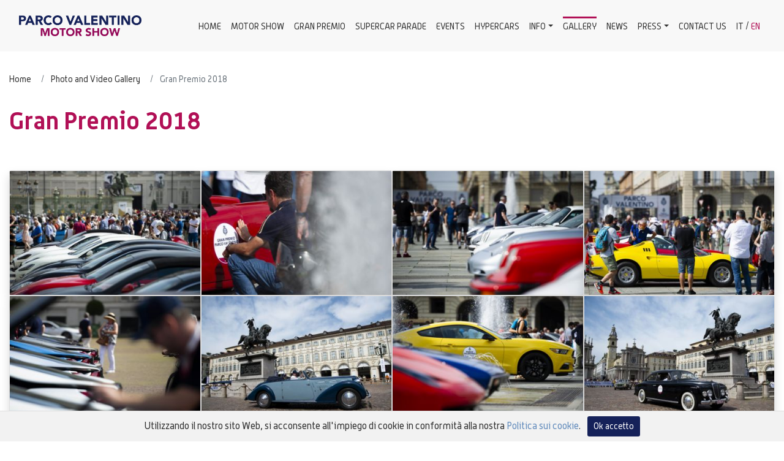

--- FILE ---
content_type: text/html; charset=UTF-8
request_url: https://www.parcovalentino.com/en/gallery-photo-video/2018/gran-premio-parco-valentino-2018
body_size: 5104
content:
<!DOCTYPE html>
<html lang="en">
<head>
<!-- Adeweb Website - We love beautiful code: www.adeweb.it -->
<meta http-equiv="Content-Type" content="text/html; charset=utf-8" >
<meta http-equiv="Content-language" content="en">
<link rel="icon" type="image/x-icon" href="https://www.parcovalentino.com/favicon.ico?time=12-06-2020">
<title>Gran Premio 2018</title>
<meta name="description" content="Gran Premio Parco Valentino">
<meta name="keywords" content="">
<meta name="viewport" content="width=device-width, initial-scale=1, shrink-to-fit=no">

<meta property="og:site_name" content="Parco Valentino - Salone Auto Torino" />
<meta property="og:title" content="Gran Premio 2018" />
<meta property="og:url" content="https://www.parcovalentino.com/en/gallery-photo-video/2018/gran-premio-parco-valentino-2018" />
<meta property="og:description" content="Gran Premio Parco Valentino">
<meta property="og:type" content="article" />
<meta property="og:locale" content="en" />


<link href="https://www.parcovalentino.com/plugins/bootstrap/css/bootstrap.min.css?time=12-06-2020" rel="stylesheet" type="text/css">
<link href="https://www.parcovalentino.com/plugins/fontawesome-free/css/all.min.css?time=12-06-2020" rel="stylesheet" type="text/css">
<!--<link rel="stylesheet" href="https://cdn.linearicons.com/free/1.0.0/icon-font.min.css">-->
<link href="https://www.parcovalentino.com/plugins/flickity/css/flickity.min.css?time=12-06-2020" rel="stylesheet" type="text/css">
<link href="https://www.parcovalentino.com/plugins/fancybox/css/jquery.fancybox.min.css?time=12-06-2020" rel="stylesheet" type="text/css">
<!--<link href="https://www.parcovalentino.com/plugins/select2/css/select2.min.css?time=12-06-2020" rel="stylesheet" type="text/css">
<link href="https://www.parcovalentino.com/plugins/select2/css/select2-bootstrap4.min.css?time=12-06-2020" rel="stylesheet" type="text/css">-->
<link href="https://www.parcovalentino.com/plugins/theme/css/stile.min.css?time=12-06-2020" rel="stylesheet" type="text/css">
<link rel="alternate" hreflang="it" href="https://www.parcovalentino.com/galleria-foto-video/2018/gran-premio-parco-valentino-2018">
<link rel="alternate" hreflang="en" href="https://www.parcovalentino.com/en/gallery-photo-video/2018/gran-premio-parco-valentino-2018">
</head>

<body class="">
<!-- Global site tag (gtag.js) - Google Analytics -->
<script async src="https://www.googletagmanager.com/gtag/js?id=UA-49481050-1"></script>
<script>
    window.dataLayer = window.dataLayer || [];
    function gtag(){dataLayer.push(arguments);}
    gtag('js', new Date());

    gtag('config', 'UA-49481050-1');
</script>

<nav id="nav" class="navbar navbar-expand-lg fixed-top">
    <div class="container">
        <a class="navbar-brand" href="https://www.parcovalentino.com/en"><img id="logo" src="https://www.parcovalentino.com/logo-2020.png?time=12-06-2020" alt="Parco Valentino - Salone Auto Torino" /></a>
        <button class="navbar-toggler" type="button" data-toggle="collapse" data-target="#nav-menu" aria-controls="nav-menu" aria-label="Toggle navigation">
            <i class="fa fa-bars"></i>
            <i class="fa fa-times d-none"></i>
        </button>
        <div class="collapse navbar-collapse" id="nav-menu">
            <ul class="navbar-nav ml-auto">
                <li class="nav-item"><a class="nav-link " href="https://www.parcovalentino.com/en">Home</a></li>
                <li class="nav-item"><a class="nav-link " href="https://www.parcovalentino.com/en/car-show-turin">Motor Show</a></li>
                <li class="nav-item"><a class="nav-link " href="https://www.parcovalentino.com/en/gran-premio-tribute">Gran Premio</a></li>
                <li class="nav-item"><a class="nav-link " href="https://www.parcovalentino.com/en/your-supercar-at-auto-show">Supercar Parade</a></li>
                <li class="nav-item"><a class="nav-link " href="https://www.parcovalentino.com/en/events ">Events</a></li>
                <li class="nav-item"><a class="nav-link " href="https://www.parcovalentino.com/en/prototypes-hypercars">Hypercars</a></li>
                <!--<li class="nav-item"><a class="nav-link " href="">Free Ticket</a></li>-->
                <li class="nav-item dropdown">
                    <a class="nav-link dropdown-toggle " href="javascript:void(0)" id="navbarDropdown" role="button" data-toggle="dropdown" aria-haspopup="true" aria-expanded="false">Info</a>
                    <div class="dropdown-menu" aria-labelledby="navbarDropdown">
                        <a class="dropdown-item " href="https://www.parcovalentino.com/en/event-info">Event info</a>
                        <a class="dropdown-item " href="https://www.parcovalentino.com/en/event-info/map">Map</a>
                        <a class="dropdown-item " href="https://www.parcovalentino.com/en/info-evento/convenzioni">The advantages of the e-ticket</a>
                        <a class="dropdown-item " href="https://www.parcovalentino.com/en/event-info/how-to-get-to">How to get to</a>
                        <a class="dropdown-item " href="https://www.parcovalentino.com/en/event-info/accomodation-in-turin">Accomodation</a>
                        <a class="dropdown-item " href="https://www.parcovalentino.com/en/event-info/parco-del-valentino-turin">Visit Turin</a>
                        <a class="dropdown-item " href="https://www.parcovalentino.com/en/partners">Partners</a>
                    </div>
                </li>
                <li class="nav-item"><a class="nav-link active" href="https://www.parcovalentino.com/en/gallery-photo-video">Gallery</a></li>
                <li class="nav-item"><a class="nav-link " href="https://www.parcovalentino.com/en/news">News</a></li>
                <li class="nav-item dropdown">
                    <a class="nav-link dropdown-toggle " href="javascript:void(0)" id="navbarDropdown" role="button" data-toggle="dropdown" aria-haspopup="true" aria-expanded="false">Press</a>
                    <div class="dropdown-menu" aria-labelledby="navbarDropdown">
                        <!--<a class="dropdown-item " href="https://www.parcovalentino.com/en/press">Informazioni</a>-->
                        <a class="dropdown-item " href="https://www.parcovalentino.com/en/press/press-review">Press Review</a>
                        <a class="dropdown-item " href="https://www.parcovalentino.com/press/accrediti-stampa">Press Accreditation</a>
                        <a class="dropdown-item " href="https://www.parcovalentino.com/en/press/press-releases">Press Releases</a>
                    </div>
                </li>
                <li class="nav-item"><a class="nav-link " href="https://www.parcovalentino.com/en/contact-us">Contact us</a></li>
                <li class="nav-item nav-item-lingua">
                    <a class="nav-link " href="https://www.parcovalentino.com/galleria-foto-video/2018/gran-premio-parco-valentino-2018">it</a> / <a class="nav-link active" href="https://www.parcovalentino.com/en/gallery-photo-video/2018/gran-premio-parco-valentino-2018">en</a>                </li>
            </ul>
        </div>
    </div>
</nav>
<nav class="content-breadcrumb">
    <div class="container">
        <ol class="breadcrumb">
            <li class="breadcrumb-item list-inline-item" itemscope itemtype="http://data-vocabulary.org/Breadcrumb">        
                <a href="https://www.parcovalentino.com/en" itemprop="url"><span itemprop="title">Home</span></a>
            </li>
 
             
                
 
            <li class="breadcrumb-item list-inline-item" itemscope itemtype="http://data-vocabulary.org/Breadcrumb">
                <a href="https://www.parcovalentino.com/en/gallery-photo-video" itemprop="url"><span itemprop="title">Photo and Video Gallery</span></a>
            </li>
             
            <li class="breadcrumb-item list-inline-item active" itemscope itemtype="http://data-vocabulary.org/Breadcrumb">
                <span itemprop="title">Gran Premio 2018</span>
            </li>
        </ol>
    </div>
</nav>
<section class="content-main">
    <div class="container">
        <div class="row">
            <div class="col-lg-12">
                <h1 class="page-header">Gran Premio 2018</h1>
            </div>
        </div>
    </div>
</section>

<section class="content-main">
    <div class="container">
        <div class="row list-galleria no-gutters">
                                <div class="col-lg-3 col-sm-6">
                        <div class="card shadow">
                            <a href="https://www.parcovalentino.com/img/galleria/desktop/2018/gran-premio-parco-valentino-2018/gran-premio-parco-valentino-2018-1873.jpg?time=12-06-2020" data-fancybox="gallery">
                                <img class="img-fluid" src="https://www.parcovalentino.com/img/galleria/desktop-thumb/2018/gran-premio-parco-valentino-2018/gran-premio-parco-valentino-2018-1873.jpg?time=12-06-2020" alt="Gran Premio 2018 1 - Salone Auto Torino Parco Valentino">
                            </a>
                        </div>
                    </div>

                                <div class="col-lg-3 col-sm-6">
                        <div class="card shadow">
                            <a href="https://www.parcovalentino.com/img/galleria/desktop/2018/gran-premio-parco-valentino-2018/gran-premio-parco-valentino-2018-1875.jpg?time=12-06-2020" data-fancybox="gallery">
                                <img class="img-fluid" src="https://www.parcovalentino.com/img/galleria/desktop-thumb/2018/gran-premio-parco-valentino-2018/gran-premio-parco-valentino-2018-1875.jpg?time=12-06-2020" alt="Gran Premio 2018 2 - Salone Auto Torino Parco Valentino">
                            </a>
                        </div>
                    </div>

                                <div class="col-lg-3 col-sm-6">
                        <div class="card shadow">
                            <a href="https://www.parcovalentino.com/img/galleria/desktop/2018/gran-premio-parco-valentino-2018/gran-premio-parco-valentino-2018-1876.jpg?time=12-06-2020" data-fancybox="gallery">
                                <img class="img-fluid" src="https://www.parcovalentino.com/img/galleria/desktop-thumb/2018/gran-premio-parco-valentino-2018/gran-premio-parco-valentino-2018-1876.jpg?time=12-06-2020" alt="Gran Premio 2018 3 - Salone Auto Torino Parco Valentino">
                            </a>
                        </div>
                    </div>

                                <div class="col-lg-3 col-sm-6">
                        <div class="card shadow">
                            <a href="https://www.parcovalentino.com/img/galleria/desktop/2018/gran-premio-parco-valentino-2018/gran-premio-parco-valentino-2018-1877.jpg?time=12-06-2020" data-fancybox="gallery">
                                <img class="img-fluid" src="https://www.parcovalentino.com/img/galleria/desktop-thumb/2018/gran-premio-parco-valentino-2018/gran-premio-parco-valentino-2018-1877.jpg?time=12-06-2020" alt="Gran Premio 2018 4 - Salone Auto Torino Parco Valentino">
                            </a>
                        </div>
                    </div>

            </div><div class="row list-galleria no-gutters">                    <div class="col-lg-3 col-sm-6">
                        <div class="card shadow">
                            <a href="https://www.parcovalentino.com/img/galleria/desktop/2018/gran-premio-parco-valentino-2018/gran-premio-parco-valentino-2018-1878.jpg?time=12-06-2020" data-fancybox="gallery">
                                <img class="img-fluid" src="https://www.parcovalentino.com/img/galleria/desktop-thumb/2018/gran-premio-parco-valentino-2018/gran-premio-parco-valentino-2018-1878.jpg?time=12-06-2020" alt="Gran Premio 2018 5 - Salone Auto Torino Parco Valentino">
                            </a>
                        </div>
                    </div>

                                <div class="col-lg-3 col-sm-6">
                        <div class="card shadow">
                            <a href="https://www.parcovalentino.com/img/galleria/desktop/2018/gran-premio-parco-valentino-2018/gran-premio-parco-valentino-2018-1879.jpg?time=12-06-2020" data-fancybox="gallery">
                                <img class="img-fluid" src="https://www.parcovalentino.com/img/galleria/desktop-thumb/2018/gran-premio-parco-valentino-2018/gran-premio-parco-valentino-2018-1879.jpg?time=12-06-2020" alt="Gran Premio 2018 6 - Salone Auto Torino Parco Valentino">
                            </a>
                        </div>
                    </div>

                                <div class="col-lg-3 col-sm-6">
                        <div class="card shadow">
                            <a href="https://www.parcovalentino.com/img/galleria/desktop/2018/gran-premio-parco-valentino-2018/gran-premio-parco-valentino-2018-1880.jpg?time=12-06-2020" data-fancybox="gallery">
                                <img class="img-fluid" src="https://www.parcovalentino.com/img/galleria/desktop-thumb/2018/gran-premio-parco-valentino-2018/gran-premio-parco-valentino-2018-1880.jpg?time=12-06-2020" alt="Gran Premio 2018 7 - Salone Auto Torino Parco Valentino">
                            </a>
                        </div>
                    </div>

                                <div class="col-lg-3 col-sm-6">
                        <div class="card shadow">
                            <a href="https://www.parcovalentino.com/img/galleria/desktop/2018/gran-premio-parco-valentino-2018/gran-premio-parco-valentino-2018-1881.jpg?time=12-06-2020" data-fancybox="gallery">
                                <img class="img-fluid" src="https://www.parcovalentino.com/img/galleria/desktop-thumb/2018/gran-premio-parco-valentino-2018/gran-premio-parco-valentino-2018-1881.jpg?time=12-06-2020" alt="Gran Premio 2018 8 - Salone Auto Torino Parco Valentino">
                            </a>
                        </div>
                    </div>

            </div><div class="row list-galleria no-gutters">                    <div class="col-lg-3 col-sm-6">
                        <div class="card shadow">
                            <a href="https://www.parcovalentino.com/img/galleria/desktop/2018/gran-premio-parco-valentino-2018/gran-premio-parco-valentino-2018-1882.jpg?time=12-06-2020" data-fancybox="gallery">
                                <img class="img-fluid" src="https://www.parcovalentino.com/img/galleria/desktop-thumb/2018/gran-premio-parco-valentino-2018/gran-premio-parco-valentino-2018-1882.jpg?time=12-06-2020" alt="Gran Premio 2018 9 - Salone Auto Torino Parco Valentino">
                            </a>
                        </div>
                    </div>

                                <div class="col-lg-3 col-sm-6">
                        <div class="card shadow">
                            <a href="https://www.parcovalentino.com/img/galleria/desktop/2018/gran-premio-parco-valentino-2018/gran-premio-parco-valentino-2018-1883.jpg?time=12-06-2020" data-fancybox="gallery">
                                <img class="img-fluid" src="https://www.parcovalentino.com/img/galleria/desktop-thumb/2018/gran-premio-parco-valentino-2018/gran-premio-parco-valentino-2018-1883.jpg?time=12-06-2020" alt="Gran Premio 2018 10 - Salone Auto Torino Parco Valentino">
                            </a>
                        </div>
                    </div>

                                <div class="col-lg-3 col-sm-6">
                        <div class="card shadow">
                            <a href="https://www.parcovalentino.com/img/galleria/desktop/2018/gran-premio-parco-valentino-2018/gran-premio-parco-valentino-2018-1884.jpg?time=12-06-2020" data-fancybox="gallery">
                                <img class="img-fluid" src="https://www.parcovalentino.com/img/galleria/desktop-thumb/2018/gran-premio-parco-valentino-2018/gran-premio-parco-valentino-2018-1884.jpg?time=12-06-2020" alt="Gran Premio 2018 11 - Salone Auto Torino Parco Valentino">
                            </a>
                        </div>
                    </div>

                                <div class="col-lg-3 col-sm-6">
                        <div class="card shadow">
                            <a href="https://www.parcovalentino.com/img/galleria/desktop/2018/gran-premio-parco-valentino-2018/gran-premio-parco-valentino-2018-1885.jpg?time=12-06-2020" data-fancybox="gallery">
                                <img class="img-fluid" src="https://www.parcovalentino.com/img/galleria/desktop-thumb/2018/gran-premio-parco-valentino-2018/gran-premio-parco-valentino-2018-1885.jpg?time=12-06-2020" alt="Gran Premio 2018 12 - Salone Auto Torino Parco Valentino">
                            </a>
                        </div>
                    </div>

            </div><div class="row list-galleria no-gutters">                    <div class="col-lg-3 col-sm-6">
                        <div class="card shadow">
                            <a href="https://www.parcovalentino.com/img/galleria/desktop/2018/gran-premio-parco-valentino-2018/gran-premio-parco-valentino-2018-1886.jpg?time=12-06-2020" data-fancybox="gallery">
                                <img class="img-fluid" src="https://www.parcovalentino.com/img/galleria/desktop-thumb/2018/gran-premio-parco-valentino-2018/gran-premio-parco-valentino-2018-1886.jpg?time=12-06-2020" alt="Gran Premio 2018 13 - Salone Auto Torino Parco Valentino">
                            </a>
                        </div>
                    </div>

                                <div class="col-lg-3 col-sm-6">
                        <div class="card shadow">
                            <a href="https://www.parcovalentino.com/img/galleria/desktop/2018/gran-premio-parco-valentino-2018/gran-premio-parco-valentino-2018-1887.jpg?time=12-06-2020" data-fancybox="gallery">
                                <img class="img-fluid" src="https://www.parcovalentino.com/img/galleria/desktop-thumb/2018/gran-premio-parco-valentino-2018/gran-premio-parco-valentino-2018-1887.jpg?time=12-06-2020" alt="Gran Premio 2018 14 - Salone Auto Torino Parco Valentino">
                            </a>
                        </div>
                    </div>

                                <div class="col-lg-3 col-sm-6">
                        <div class="card shadow">
                            <a href="https://www.parcovalentino.com/img/galleria/desktop/2018/gran-premio-parco-valentino-2018/gran-premio-parco-valentino-2018-1888.jpg?time=12-06-2020" data-fancybox="gallery">
                                <img class="img-fluid" src="https://www.parcovalentino.com/img/galleria/desktop-thumb/2018/gran-premio-parco-valentino-2018/gran-premio-parco-valentino-2018-1888.jpg?time=12-06-2020" alt="Gran Premio 2018 15 - Salone Auto Torino Parco Valentino">
                            </a>
                        </div>
                    </div>

                                <div class="col-lg-3 col-sm-6">
                        <div class="card shadow">
                            <a href="https://www.parcovalentino.com/img/galleria/desktop/2018/gran-premio-parco-valentino-2018/gran-premio-parco-valentino-2018-1889.jpg?time=12-06-2020" data-fancybox="gallery">
                                <img class="img-fluid" src="https://www.parcovalentino.com/img/galleria/desktop-thumb/2018/gran-premio-parco-valentino-2018/gran-premio-parco-valentino-2018-1889.jpg?time=12-06-2020" alt="Gran Premio 2018 16 - Salone Auto Torino Parco Valentino">
                            </a>
                        </div>
                    </div>

            </div><div class="row list-galleria no-gutters">                    <div class="col-lg-3 col-sm-6">
                        <div class="card shadow">
                            <a href="https://www.parcovalentino.com/img/galleria/desktop/2018/gran-premio-parco-valentino-2018/gran-premio-parco-valentino-2018-1890.jpg?time=12-06-2020" data-fancybox="gallery">
                                <img class="img-fluid" src="https://www.parcovalentino.com/img/galleria/desktop-thumb/2018/gran-premio-parco-valentino-2018/gran-premio-parco-valentino-2018-1890.jpg?time=12-06-2020" alt="Gran Premio 2018 17 - Salone Auto Torino Parco Valentino">
                            </a>
                        </div>
                    </div>

                                <div class="col-lg-3 col-sm-6">
                        <div class="card shadow">
                            <a href="https://www.parcovalentino.com/img/galleria/desktop/2018/gran-premio-parco-valentino-2018/gran-premio-parco-valentino-2018-1891.jpg?time=12-06-2020" data-fancybox="gallery">
                                <img class="img-fluid" src="https://www.parcovalentino.com/img/galleria/desktop-thumb/2018/gran-premio-parco-valentino-2018/gran-premio-parco-valentino-2018-1891.jpg?time=12-06-2020" alt="Gran Premio 2018 18 - Salone Auto Torino Parco Valentino">
                            </a>
                        </div>
                    </div>

                                <div class="col-lg-3 col-sm-6">
                        <div class="card shadow">
                            <a href="https://www.parcovalentino.com/img/galleria/desktop/2018/gran-premio-parco-valentino-2018/gran-premio-parco-valentino-2018-1892.jpg?time=12-06-2020" data-fancybox="gallery">
                                <img class="img-fluid" src="https://www.parcovalentino.com/img/galleria/desktop-thumb/2018/gran-premio-parco-valentino-2018/gran-premio-parco-valentino-2018-1892.jpg?time=12-06-2020" alt="Gran Premio 2018 19 - Salone Auto Torino Parco Valentino">
                            </a>
                        </div>
                    </div>

                                <div class="col-lg-3 col-sm-6">
                        <div class="card shadow">
                            <a href="https://www.parcovalentino.com/img/galleria/desktop/2018/gran-premio-parco-valentino-2018/gran-premio-parco-valentino-2018-1893.jpg?time=12-06-2020" data-fancybox="gallery">
                                <img class="img-fluid" src="https://www.parcovalentino.com/img/galleria/desktop-thumb/2018/gran-premio-parco-valentino-2018/gran-premio-parco-valentino-2018-1893.jpg?time=12-06-2020" alt="Gran Premio 2018 20 - Salone Auto Torino Parco Valentino">
                            </a>
                        </div>
                    </div>

            </div><div class="row list-galleria no-gutters">                    <div class="col-lg-3 col-sm-6">
                        <div class="card shadow">
                            <a href="https://www.parcovalentino.com/img/galleria/desktop/2018/gran-premio-parco-valentino-2018/gran-premio-parco-valentino-2018-1894.jpg?time=12-06-2020" data-fancybox="gallery">
                                <img class="img-fluid" src="https://www.parcovalentino.com/img/galleria/desktop-thumb/2018/gran-premio-parco-valentino-2018/gran-premio-parco-valentino-2018-1894.jpg?time=12-06-2020" alt="Gran Premio 2018 21 - Salone Auto Torino Parco Valentino">
                            </a>
                        </div>
                    </div>

                                <div class="col-lg-3 col-sm-6">
                        <div class="card shadow">
                            <a href="https://www.parcovalentino.com/img/galleria/desktop/2018/gran-premio-parco-valentino-2018/gran-premio-parco-valentino-2018-1895.jpg?time=12-06-2020" data-fancybox="gallery">
                                <img class="img-fluid" src="https://www.parcovalentino.com/img/galleria/desktop-thumb/2018/gran-premio-parco-valentino-2018/gran-premio-parco-valentino-2018-1895.jpg?time=12-06-2020" alt="Gran Premio 2018 22 - Salone Auto Torino Parco Valentino">
                            </a>
                        </div>
                    </div>

                                <div class="col-lg-3 col-sm-6">
                        <div class="card shadow">
                            <a href="https://www.parcovalentino.com/img/galleria/desktop/2018/gran-premio-parco-valentino-2018/gran-premio-parco-valentino-2018-1896.jpg?time=12-06-2020" data-fancybox="gallery">
                                <img class="img-fluid" src="https://www.parcovalentino.com/img/galleria/desktop-thumb/2018/gran-premio-parco-valentino-2018/gran-premio-parco-valentino-2018-1896.jpg?time=12-06-2020" alt="Gran Premio 2018 23 - Salone Auto Torino Parco Valentino">
                            </a>
                        </div>
                    </div>

                                <div class="col-lg-3 col-sm-6">
                        <div class="card shadow">
                            <a href="https://www.parcovalentino.com/img/galleria/desktop/2018/gran-premio-parco-valentino-2018/gran-premio-parco-valentino-2018-1897.jpg?time=12-06-2020" data-fancybox="gallery">
                                <img class="img-fluid" src="https://www.parcovalentino.com/img/galleria/desktop-thumb/2018/gran-premio-parco-valentino-2018/gran-premio-parco-valentino-2018-1897.jpg?time=12-06-2020" alt="Gran Premio 2018 24 - Salone Auto Torino Parco Valentino">
                            </a>
                        </div>
                    </div>

            </div><div class="row list-galleria no-gutters">                    <div class="col-lg-3 col-sm-6">
                        <div class="card shadow">
                            <a href="https://www.parcovalentino.com/img/galleria/desktop/2018/gran-premio-parco-valentino-2018/gran-premio-parco-valentino-2018-1898.jpg?time=12-06-2020" data-fancybox="gallery">
                                <img class="img-fluid" src="https://www.parcovalentino.com/img/galleria/desktop-thumb/2018/gran-premio-parco-valentino-2018/gran-premio-parco-valentino-2018-1898.jpg?time=12-06-2020" alt="Gran Premio 2018 25 - Salone Auto Torino Parco Valentino">
                            </a>
                        </div>
                    </div>

                                <div class="col-lg-3 col-sm-6">
                        <div class="card shadow">
                            <a href="https://www.parcovalentino.com/img/galleria/desktop/2018/gran-premio-parco-valentino-2018/gran-premio-parco-valentino-2018-1899.jpg?time=12-06-2020" data-fancybox="gallery">
                                <img class="img-fluid" src="https://www.parcovalentino.com/img/galleria/desktop-thumb/2018/gran-premio-parco-valentino-2018/gran-premio-parco-valentino-2018-1899.jpg?time=12-06-2020" alt="Gran Premio 2018 26 - Salone Auto Torino Parco Valentino">
                            </a>
                        </div>
                    </div>

                                <div class="col-lg-3 col-sm-6">
                        <div class="card shadow">
                            <a href="https://www.parcovalentino.com/img/galleria/desktop/2018/gran-premio-parco-valentino-2018/gran-premio-parco-valentino-2018-1900.jpg?time=12-06-2020" data-fancybox="gallery">
                                <img class="img-fluid" src="https://www.parcovalentino.com/img/galleria/desktop-thumb/2018/gran-premio-parco-valentino-2018/gran-premio-parco-valentino-2018-1900.jpg?time=12-06-2020" alt="Gran Premio 2018 27 - Salone Auto Torino Parco Valentino">
                            </a>
                        </div>
                    </div>

                                <div class="col-lg-3 col-sm-6">
                        <div class="card shadow">
                            <a href="https://www.parcovalentino.com/img/galleria/desktop/2018/gran-premio-parco-valentino-2018/gran-premio-parco-valentino-2018-1901.jpg?time=12-06-2020" data-fancybox="gallery">
                                <img class="img-fluid" src="https://www.parcovalentino.com/img/galleria/desktop-thumb/2018/gran-premio-parco-valentino-2018/gran-premio-parco-valentino-2018-1901.jpg?time=12-06-2020" alt="Gran Premio 2018 28 - Salone Auto Torino Parco Valentino">
                            </a>
                        </div>
                    </div>

            </div><div class="row list-galleria no-gutters">                    <div class="col-lg-3 col-sm-6">
                        <div class="card shadow">
                            <a href="https://www.parcovalentino.com/img/galleria/desktop/2018/gran-premio-parco-valentino-2018/gran-premio-parco-valentino-2018-1902.jpg?time=12-06-2020" data-fancybox="gallery">
                                <img class="img-fluid" src="https://www.parcovalentino.com/img/galleria/desktop-thumb/2018/gran-premio-parco-valentino-2018/gran-premio-parco-valentino-2018-1902.jpg?time=12-06-2020" alt="Gran Premio 2018 29 - Salone Auto Torino Parco Valentino">
                            </a>
                        </div>
                    </div>

                                <div class="col-lg-3 col-sm-6">
                        <div class="card shadow">
                            <a href="https://www.parcovalentino.com/img/galleria/desktop/2018/gran-premio-parco-valentino-2018/gran-premio-parco-valentino-2018-1903.jpg?time=12-06-2020" data-fancybox="gallery">
                                <img class="img-fluid" src="https://www.parcovalentino.com/img/galleria/desktop-thumb/2018/gran-premio-parco-valentino-2018/gran-premio-parco-valentino-2018-1903.jpg?time=12-06-2020" alt="Gran Premio 2018 30 - Salone Auto Torino Parco Valentino">
                            </a>
                        </div>
                    </div>

                                <div class="col-lg-3 col-sm-6">
                        <div class="card shadow">
                            <a href="https://www.parcovalentino.com/img/galleria/desktop/2018/gran-premio-parco-valentino-2018/gran-premio-parco-valentino-2018-1904.jpg?time=12-06-2020" data-fancybox="gallery">
                                <img class="img-fluid" src="https://www.parcovalentino.com/img/galleria/desktop-thumb/2018/gran-premio-parco-valentino-2018/gran-premio-parco-valentino-2018-1904.jpg?time=12-06-2020" alt="Gran Premio 2018 31 - Salone Auto Torino Parco Valentino">
                            </a>
                        </div>
                    </div>

                                <div class="col-lg-3 col-sm-6">
                        <div class="card shadow">
                            <a href="https://www.parcovalentino.com/img/galleria/desktop/2018/gran-premio-parco-valentino-2018/gran-premio-parco-valentino-2018-1905.jpg?time=12-06-2020" data-fancybox="gallery">
                                <img class="img-fluid" src="https://www.parcovalentino.com/img/galleria/desktop-thumb/2018/gran-premio-parco-valentino-2018/gran-premio-parco-valentino-2018-1905.jpg?time=12-06-2020" alt="Gran Premio 2018 32 - Salone Auto Torino Parco Valentino">
                            </a>
                        </div>
                    </div>

            </div><div class="row list-galleria no-gutters">                    <div class="col-lg-3 col-sm-6">
                        <div class="card shadow">
                            <a href="https://www.parcovalentino.com/img/galleria/desktop/2018/gran-premio-parco-valentino-2018/gran-premio-parco-valentino-2018-1906.jpg?time=12-06-2020" data-fancybox="gallery">
                                <img class="img-fluid" src="https://www.parcovalentino.com/img/galleria/desktop-thumb/2018/gran-premio-parco-valentino-2018/gran-premio-parco-valentino-2018-1906.jpg?time=12-06-2020" alt="Gran Premio 2018 33 - Salone Auto Torino Parco Valentino">
                            </a>
                        </div>
                    </div>

                                <div class="col-lg-3 col-sm-6">
                        <div class="card shadow">
                            <a href="https://www.parcovalentino.com/img/galleria/desktop/2018/gran-premio-parco-valentino-2018/gran-premio-parco-valentino-2018-1907.jpg?time=12-06-2020" data-fancybox="gallery">
                                <img class="img-fluid" src="https://www.parcovalentino.com/img/galleria/desktop-thumb/2018/gran-premio-parco-valentino-2018/gran-premio-parco-valentino-2018-1907.jpg?time=12-06-2020" alt="Gran Premio 2018 34 - Salone Auto Torino Parco Valentino">
                            </a>
                        </div>
                    </div>

                                <div class="col-lg-3 col-sm-6">
                        <div class="card shadow">
                            <a href="https://www.parcovalentino.com/img/galleria/desktop/2018/gran-premio-parco-valentino-2018/gran-premio-parco-valentino-2018-1908.jpg?time=12-06-2020" data-fancybox="gallery">
                                <img class="img-fluid" src="https://www.parcovalentino.com/img/galleria/desktop-thumb/2018/gran-premio-parco-valentino-2018/gran-premio-parco-valentino-2018-1908.jpg?time=12-06-2020" alt="Gran Premio 2018 35 - Salone Auto Torino Parco Valentino">
                            </a>
                        </div>
                    </div>

                                <div class="col-lg-3 col-sm-6">
                        <div class="card shadow">
                            <a href="https://www.parcovalentino.com/img/galleria/desktop/2018/gran-premio-parco-valentino-2018/gran-premio-parco-valentino-2018-1909.jpg?time=12-06-2020" data-fancybox="gallery">
                                <img class="img-fluid" src="https://www.parcovalentino.com/img/galleria/desktop-thumb/2018/gran-premio-parco-valentino-2018/gran-premio-parco-valentino-2018-1909.jpg?time=12-06-2020" alt="Gran Premio 2018 36 - Salone Auto Torino Parco Valentino">
                            </a>
                        </div>
                    </div>

            </div><div class="row list-galleria no-gutters">                    <div class="col-lg-3 col-sm-6">
                        <div class="card shadow">
                            <a href="https://www.parcovalentino.com/img/galleria/desktop/2018/gran-premio-parco-valentino-2018/gran-premio-parco-valentino-2018-1910.jpg?time=12-06-2020" data-fancybox="gallery">
                                <img class="img-fluid" src="https://www.parcovalentino.com/img/galleria/desktop-thumb/2018/gran-premio-parco-valentino-2018/gran-premio-parco-valentino-2018-1910.jpg?time=12-06-2020" alt="Gran Premio 2018 37 - Salone Auto Torino Parco Valentino">
                            </a>
                        </div>
                    </div>

                                <div class="col-lg-3 col-sm-6">
                        <div class="card shadow">
                            <a href="https://www.parcovalentino.com/img/galleria/desktop/2018/gran-premio-parco-valentino-2018/gran-premio-parco-valentino-2018-1911.jpg?time=12-06-2020" data-fancybox="gallery">
                                <img class="img-fluid" src="https://www.parcovalentino.com/img/galleria/desktop-thumb/2018/gran-premio-parco-valentino-2018/gran-premio-parco-valentino-2018-1911.jpg?time=12-06-2020" alt="Gran Premio 2018 38 - Salone Auto Torino Parco Valentino">
                            </a>
                        </div>
                    </div>

                                <div class="col-lg-3 col-sm-6">
                        <div class="card shadow">
                            <a href="https://www.parcovalentino.com/img/galleria/desktop/2018/gran-premio-parco-valentino-2018/gran-premio-parco-valentino-2018-1912.jpg?time=12-06-2020" data-fancybox="gallery">
                                <img class="img-fluid" src="https://www.parcovalentino.com/img/galleria/desktop-thumb/2018/gran-premio-parco-valentino-2018/gran-premio-parco-valentino-2018-1912.jpg?time=12-06-2020" alt="Gran Premio 2018 39 - Salone Auto Torino Parco Valentino">
                            </a>
                        </div>
                    </div>

                                <div class="col-lg-3 col-sm-6">
                        <div class="card shadow">
                            <a href="https://www.parcovalentino.com/img/galleria/desktop/2018/gran-premio-parco-valentino-2018/gran-premio-parco-valentino-2018-1913.jpg?time=12-06-2020" data-fancybox="gallery">
                                <img class="img-fluid" src="https://www.parcovalentino.com/img/galleria/desktop-thumb/2018/gran-premio-parco-valentino-2018/gran-premio-parco-valentino-2018-1913.jpg?time=12-06-2020" alt="Gran Premio 2018 40 - Salone Auto Torino Parco Valentino">
                            </a>
                        </div>
                    </div>

            </div><div class="row list-galleria no-gutters">                    <div class="col-lg-3 col-sm-6">
                        <div class="card shadow">
                            <a href="https://www.parcovalentino.com/img/galleria/desktop/2018/gran-premio-parco-valentino-2018/gran-premio-parco-valentino-2018-1914.jpg?time=12-06-2020" data-fancybox="gallery">
                                <img class="img-fluid" src="https://www.parcovalentino.com/img/galleria/desktop-thumb/2018/gran-premio-parco-valentino-2018/gran-premio-parco-valentino-2018-1914.jpg?time=12-06-2020" alt="Gran Premio 2018 41 - Salone Auto Torino Parco Valentino">
                            </a>
                        </div>
                    </div>

                                <div class="col-lg-3 col-sm-6">
                        <div class="card shadow">
                            <a href="https://www.parcovalentino.com/img/galleria/desktop/2018/gran-premio-parco-valentino-2018/gran-premio-parco-valentino-2018-1915.jpg?time=12-06-2020" data-fancybox="gallery">
                                <img class="img-fluid" src="https://www.parcovalentino.com/img/galleria/desktop-thumb/2018/gran-premio-parco-valentino-2018/gran-premio-parco-valentino-2018-1915.jpg?time=12-06-2020" alt="Gran Premio 2018 42 - Salone Auto Torino Parco Valentino">
                            </a>
                        </div>
                    </div>

                    </div>
    </div>
</section>

<script src="https://www.parcovalentino.com/plugins/jquery/js/jquery.min.js?time=12-06-2020"></script>
<script src="https://www.parcovalentino.com/plugins/bootstrap/js/bootstrap.bundle.min.js?time=12-06-2020"></script>
<script src="https://www.parcovalentino.com/plugins/flickity/js/flickity.pkgd.min.js?time=12-06-2020"></script>
<script src="https://www.parcovalentino.com/plugins/fancybox/js/jquery.fancybox.min.js?time=12-06-2020"></script>
<script src="https://www.parcovalentino.com/plugins/jssocials/js/jssocials.min.js?time=12-06-2020"></script>
<script src="https://www.parcovalentino.com/plugins/jquery-form/js/jquery.form.min.js?time=12-06-2020"></script>
<script src="https://www.parcovalentino.com/plugins/jquery-validation/js/jquery.validate.min.js?time=12-06-2020"></script>
<script src="https://www.parcovalentino.com/plugins/lazyload/js/lazyload.min.js?time=12-06-2020"></script>
<script src="https://www.parcovalentino.com/plugins/js-cookie/js/js.cookie.min.js?time=12-06-2020"></script>
<script src="https://www.parcovalentino.com/plugins/theme/js/script.min.js?time=12-06-2020"></script><script type="text/javascript">
    $(document).ready(function() {

        $.fancybox.defaults.btnTpl.download = '<a download class="fancybox-button fancybox-download" title="Download"><i class="fa fa-arrow-circle-o-down"></i></a>';
        $.fancybox.defaults.buttons = [
          'fullScreen',
          'download',
          'thumbs',
          'close'
        ];
        $("[data-fancybox]").fancybox({
            infobar : true,
            beforeShow : function( instance, current ) {
                var img_download = current.src;
                $('.fancybox-download').attr('href', img_download.replace("/mobile/", "/desktop/"));
            }
        });
});
</script>

<footer id="footer">
    <div class="container">
        <div class="row box-small">
            <div class="col-md-4">
                <h3>Event info</h3>
                <ul class="fa-ul">
                    					<li>
                        <span class="fa-li"><i class="far fa-calendar-alt"></i></span>
                        New dates to be announced                    </li>
                </ul>
            </div>
            <div class="col-md-4">
                <h3>Social</h3>
                <label>Follow us:</label>
                <ul class="list-inline">
                    <li class="list-inline-item">
                        <a title="Facebook" target="_blank" href="https://www.facebook.com/ParcoValentinoGPA"><i class="fab fa-facebook-square"></i> <span>Facebook</span></a>
                    </li>
                    <li class="list-inline-item">
                        <a title="Instagram" target="_blank" href="http://instagram.com/parcovalentino"><i class="fab fa-instagram"></i> <span>Instagram</span></a>
                    </li>
                    <li class="list-inline-item">
                        <a title="Linkedin" target="_blank" href="https://www.linkedin.com/company/parco-valentino---gran-premio-dell%27automobile"><i class="fab fa-linkedin"></i> <span>Linkedin</span></a>
                    </li>
                </ul>

            </div>
            <div class="col-md-4">

                <h3>Newsletter</h3>

                <form id="subscribe_newsletter" action="#" method="post" class="form-style">
                    <div class="form-row">
                        <div class="col-lg-8 mb-2">
                            <input type="email" name="email" class="form-control form-control" placeholder="Email" required>
                        </div>
                        <div class="col-lg-4">
                            <button type="submit" class="btn btn-block btn-outline-white"><small><i class="far fa-paper-plane"></i></small> Subscribe</button>
                        </div>
                    </div>
                    <div class="form-check">
                        <input type="checkbox" class="form-check-input" name="privacy" required>
                        <label class="form-check-label" for="privacy"><small>I authorize the process of my personal data in compliance with the <a href="https://www.parcovalentino.com/privacy-policy" target="_blank">Privacy Policy</a></small></label>
                        <label id="privacy-error" for="privacy" class="error invalid-feedback"></label>
                    </div>
                    <div class="load-form bg-overlay d-none"><i class="fas fa-sync-alt fa-spin"></i></div>
                </form>
                <!--<form id="subscribe_newsletter" action="#" method="post" class="form-style d-none">
                    <label>Subscribe to our newsletter</label>
                    <div class="input-group mb-3">
                        <input name="email" type="email" class="form-control" placeholder="Email" required>
                        <div class="input-group-append">
                            <button class="btn btn-light" type="button"><small><i class="far fa-paper-plane"></i></small> Subscribe</button>
                        </div>
                    </div>
                    <label id="email-error" for="email" class="error invalid-feedback"></label>
                    <div class="form-check">
                        <input type="checkbox" class="form-check-input" name="privacy-newsletter" required>
                        <label class="form-check-label" for="privacy"><small>I authorize the process of my personal data in compliance with the <a href="https://www.parcovalentino.com/privacy-policy" target="_blank">Privacy Policy</a></small></label>
                        <label id="privacy-newsletter-error" for="privacy-newsletter" class="error invalid-feedback"></label>
                    </div>
                    <div class="load-form bg-overlay d-none"><i class="fas fa-sync-alt fa-spin"></i></div>
                </form>-->
            </div>
        </div>
    </div>
    <div class="sub-footer container-fluid bg-light-gray text-center">
                    Copyright &copy; 2026 - Salone dell'Auto di Torino - Parco Valentino | P.IVA 11274040010 - C.F. 97776770014
                -
        <a href="javascript:void(0)" data-toggle="popover" data-placement="top" data-content="Soggetto erogante: Camera di Commercio di Torino<br />
Soggetto ricevente: Salone dell'Auto di Torino - Parco Valentino<br />
Somma incassata: € 14.830,00<br />
Data incasso: 26 marzo 2018<br />
Causale: Contributo progetto promozionale">
            Contributo Camera di Commercio di Torino
        </a>
    </div>
</footer>

<a href="#" class="scrollToTop" title="Torna su">
    <span class="fa-stack fa-lg">
        <i class="fas fa-square fa-stack-2x"></i>
        <i class="fas fa-arrow-up fa-stack-1x fa-inverse"></i>
    </span>
</a>

<div id="cookie_law" class="fixed-bottom">
    <div class="container text-center">
        Utilizzando il nostro sito Web, si acconsente all'impiego di cookie in conformità alla nostra
        <a href="https://www.parcovalentino.com/en/cookie-law">Politica sui cookie</a>.
        <a class="btn btn-blue btn-sm ml-2" href="javascript:void(0);">Ok accetto</a>
    </div>
</div>

<div class="modal fade" id="modal_bootbox">
    <div class="modal-dialog modal-dialog-centered" role="document">
        <div class="modal-content">
            <div class="modal-header"><h5 class="modal-title"></h5><button type="button" class="close" data-dismiss="modal" aria-label="Close"><span aria-hidden="true">&times;</span></button></div>
            <div class="modal-body"></div>
            <div class="modal-footer"><button type="button" class="btn btn-dark" data-dismiss="modal">Ok</button></div>
        </div>
    </div>
</div>
<script type="text/javascript">
    $(document).ready(function() {
        /***************************************************************** INVIO FORM */
        var options = {
            dataType:  'json',
            url:        '/request/subscribe_newsletter.php',
            success:    function(data) {
                if(data.successo){
                    $('#subscribe_newsletter .load-form').addClass('d-none');
                    $('#subscribe_newsletter').resetForm();

                    $('#modal_bootbox .modal-title').html('<i class="fa fa-lg fa-check-circle text-success"></i> Newsletter subscribed');
                    $('#modal_bootbox .modal-body').html('<p>Thanks for subscribing to our newsletter</p>');
                    $('#modal_bootbox').modal('show');
                }
                else{
                    $('#subscribe_newsletter .load-form').addClass('d-none');

                    $('#modal_bootbox .modal-title').html('<i class="fa fa-lg fa-exclamation-circle text-danger"></i> Subscription error');
                    $('#modal_bootbox .modal-body').html('<p>An error has occurred: <span class="rosso">'+data.status+'</span></p>');
                    $('#modal_bootbox').modal('show');
                }
                $('#subscribe_newsletter button').html('Subscribe');
            },
            beforeSubmit: function() {
                $('#subscribe_newsletter .load-form').removeClass('d-none');
                $('#subscribe_newsletter button').html('<i class="fa fa-circle-o-notch fa-spin"></i> Loading');
            }
        };

        $("#subscribe_newsletter").validate({
            lang: "en",
            errorElement: "label",
            errorPlacement: function(error, element){ error.addClass( "invalid-feedback" ); error.insertAfter( element ); },
            highlight: function(element, errorClass, validClass ){ $( element ).addClass( "is-invalid" ).removeClass( "is-valid" ); },
            unhighlight: function(element, errorClass, validClass){ $( element ).addClass( "is-valid" ).removeClass( "is-invalid" ); }
        });

        $('#subscribe_newsletter').ajaxForm(options);
    });
</script>
</body>
</html>

--- FILE ---
content_type: text/css
request_url: https://www.parcovalentino.com/plugins/theme/css/stile.min.css?time=12-06-2020
body_size: 3879
content:
@font-face{font-family:AlwynRegular;font-style:normal;font-weight:400;font-display:auto;src:local('AlwynRegular'),local('AlwynRegular'),url(font/AlwynRegular.woff2) format('woff2')}@font-face{font-family:AlwynBold;font-style:normal;font-weight:400;font-display:auto;src:local('AlwynBold'),local('AlwynBold'),url(font/AlwynBold.woff2) format('woff2')}html{position:relative;min-height:100%}body{font-family:AlwynRegular,sans-serif;font-size:16px;font-weight:400;background-color:#fff;color:#333;padding-bottom:300px;padding-top:100px}body.home{padding-top:0}body.fullpage,html.fullpage{padding-top:0;width:100%}body.no-collapse{padding-top:60px}h1,h2,h3,h4,h5,h6{font-weight:500;font-family:AlwynBold,sans-serif;color:#b11056}h2{color:#16225a;font-size:30px}h3{color:#648dbd;font-size:20px}strong{font-weight:500;font-family:AlwynBold,sans-serif}a,button{-webkit-transition:.3s;-moz-transition:.3s;-o-transition:.3s;transition:.3s}a{color:#648dbd}a:focus,a:hover{color:#b11056;text-decoration:underline}iframe{border:none}a,a:active,a:focus,a:hover,button,button:active,button:focus,button:hover{outline:0}.fontAlwynRegular{font-family:AlwynRegular,sans-serif}.fontAlwynBold{font-family:AlwynBold,sans-serif}.text-red{color:#b11056}.text-blue{color:#16225a}.text-light-blue{color:#6591c0}.bg-blue{background-color:#152159;color:#fff}.bg-yellow{background-color:#ffb300;color:#fff}.bg-light-blue{background-color:#3498db;color:#fff}.bg-red{background-color:#b11056;color:#fff}.bg-teal{background-color:#228c86;color:#fff}.bg-navy-blue{background-color:#34495e;color:#fff}.bg-white{background-color:#fff;color:#333}.bg-gray{background-color:#666;color:#fff}.bg-black{background-color:#333;color:#333}.bg-light-gray{background-color:#fbfbfb;color:#333}#nav{padding-top:20px;padding-bottom:20px;background:#f8f8f8;color:#333;-webkit-transition:.3s;-moz-transition:.3s;-o-transition:.3s;transition:.3s}#nav .navbar-brand>img{width:230px}#nav .nav-item a.nav-link{font-size:14px;font-weight:500;color:#333;text-transform:uppercase}#nav .nav-item{padding:5px 10px}#nav a.nav-link{border-top:3px solid transparent;padding:3px 0}#nav a.nav-link.active,#nav a.nav-link:hover{border-top:3px solid #b11056;color:#333}#nav .dropdown-item.active,.dropdown-item:active{color:#b11056;background:0 0}body.home #nav{padding-top:6px;padding-bottom:6px;background:#f8f8f8;color:#333;box-shadow:0 1px 20px rgba(0,0,0,.8)}body.home #nav .nav-item a.nav-link{color:#333}#nav a.nav-link:hover,body.home #nav a.nav-link.active{border-top:3px solid #b11056}body.scroll #nav{padding-top:6px;padding-bottom:6px;background:#f8f8f8;color:#333;box-shadow:0 1px 20px rgba(0,0,0,.8)}body.scroll #nav .nav-item a.nav-link{color:#333}#nav a.nav-link:hover,body.scroll #nav a.nav-link.active{border-top:3px solid #b11056}#nav .nav-item.nav-item-lingua a.nav-link{display:inline-block}#nav .nav-item-lingua a.nav-link.active,#nav .nav-item-lingua a.nav-link:hover{text-decoration:none;border-top:3px solid transparent;color:#b11056}#nav .nav-item.nav-item-lingua a:hover,body.home #nav .nav-item.nav-item-lingua a.active{border-top:3px solid transparent;color:#b11056}#nav .nav-item.nav-item-lingua a.nav-link:hover,body.scroll #nav .nav-item.nav-item-lingua a.nav-link.active{border-top:3px solid transparent;color:#b11056}#footer{position:absolute;bottom:0;width:100%;height:270px;background:#16225a;color:#fff;border-top:1px solid #070b1d}#footer a{color:#1f7cbf}#footer h3{color:#fff}#footer .sub-footer{padding-top:10px;padding-bottom:10px;font-size:12px;background:#070b1d;color:#fff}.slide-top-home{position:relative}.slide-top-home .bg-overlay{opacity:.3}.slide-top-home h2{font-size:46px;color:#fff}.slide-top-home .carousel-control-next,.slide-top-home .carousel-control-prev{margin-bottom:40px}.slide-top-home .btn{margin-bottom:20px;margin-top:10px}.slide-top-home .flickity-page-dots{bottom:20px}.slide-top-home .flickity-page-dots .dot{background:#fff}.slide-top-home .flickity-page-dots .dot.is-selected{background:#fbfbfb}.head_home{color:#152159;text-align:center}.head_home>h1{font-size:46px;padding-bottom:0;color:#b11056;border-bottom:none;margin-bottom:10px;text-transform:uppercase}.head_home>span{padding:10px 0;font-size:36px;text-transform:uppercase}.head_home>span>sup{text-transform:lowercase}.head_home>p{padding:10px 0 0 0;font-size:22px;margin-bottom:0;letter-spacing:1px;text-transform:uppercase}.head_home>p.lead{font-size:20px;background:0 0;margin-bottom:20px;text-transform:none}.showcase h2{font-size:38px}.showcase .showcase-text{padding:3rem}.showcase .showcase-img{min-height:30rem}.box-newsletter h3{color:#fff}body.home .news-list{padding-bottom:60px}.news-list .flickity-button{background:#152159}.news-list .flickity-button:hover{background:#0459bd}.news-list .flickity-prev-next-button{width:40px;height:40px;border-radius:5px}.news-list .flickity-button-icon{fill:#fff}.news-list .flickity-prev-next-button.previous{left:-60px}.news-list .flickity-prev-next-button.next{right:-60px}.box-gallery{background:url(../../../img/homepage/cover/desktop/gallery.jpg) no-repeat center center fixed}.box-gallery .container{position:relative;z-index:10}.box-gallery h3{color:#fff}.content-title{padding-top:20px;padding-bottom:10px}.content-main{padding-top:20px;padding-bottom:30px}.content-main h2{padding-top:20px}.content-main p{line-height:180%;text-align:justify}.img-puzzle{padding:0 0 0 15px}.img-puzzle>div{padding-top:5px;padding-bottom:5px;padding-left:0;padding-right:10px}.content-breadcrumb{background:0 0;font-size:14px;padding-top:7px}.content-breadcrumb .breadcrumb{padding-left:0;background:0 0;margin-bottom:0}.content-breadcrumb a{color:#333;font-size:14px}.list-eventi{margin-bottom:20px}.list-eventi h2{font-size:20px;padding-top:0}.list-eventi h2>a{color:inherit}.list-eventi h2>a.badge{color:#fff;font-weight:400}.list-eventi .info-eventi{padding-bottom:5px;color:#333}.list-eventi .info-eventi i{color:#152159}.list-eventi .info-eventi a{color:#333;text-decoration:underline}.list-eventi .info-eventi a.btn{color:#fff}.list-eventi .info-eventi a:active,.list-eventi .info-eventi a:focus,.list-eventi .info-eventi a:hover{color:#648dbd;text-decoration:none}.list-eventi p{margin-bottom:0}.list-eventi .more_info{font-size:12px}.eventi-grid .bg-overlay{background:#fff;opacity:1;z-index:10}.eventi-grid .bg-overlay>i{position:absolute;top:20px;left:50%;margin-left:-15px;margin-top:-15px;color:#b11056;font-size:30px}.list-galleria h2{font-size:20px;padding:0}.news-list h2{font-size:38px}.news-list .card{padding-left:0;padding-right:0;margin-bottom:30px}.news-list .card-title,.news-list .card-title a{color:#152159;font-size:20px;padding-top:8px}.news-list .card-body{padding-top:0}.news-list .card-footer{padding-top:0;border-top:none;background:0 0}.news-list .card-footer{padding-top:0;border-top:none;background:0 0}.news .news-info{margin-top:10px}.news .news-info>span{font-size:12px}.news .news-info>.time{text-transform:uppercase}.col_dx>h2{font-size:16px;margin:0 0 10px 0}.col_dx>ul.other>li{margin-bottom:10px;padding-bottom:10px;border-bottom:1px solid #eee}.col_dx>ul.other>li>a{color:#333;font-size:14px;display:block;margin-top:10px}.col_dx>ul.other>li>a:hover,.list_news .col_dx>ul>li>a:focus{color:#648dbd}.col_dx>ul.other>li>a>.time{color:#648dbd}.comunicati-stampa>div{margin-top:10px}.comunicati-stampa .list-unstyled>li{margin-top:15px}.comunicati-stampa .list-unstyled>li>a{text-decoration:underline}.rassegna-stampa-list{padding-top:20px}.rassegna-stampa-list .card{margin-top:20px}.rassegna-stampa-list .card-body>.overflow{height:100px;border-top:1px solid #ddd;margin-top:15px}.rassegna-stampa-list .card-body>.overflow.active{overflow-y:scroll}.rassegna-stampa-list .card-body ul{padding-top:15px;font-size:14px}.tab_comunicati{margin-top:30px}.nav-filtro .nav-item>.nav-link.btn-blue{color:#fff;background-color:#152159;border:2px solid #152159}.jssocials-share{padding:0;float:left}.jssocials-share-link{display:block;width:40px;height:40px;padding-top:8px;margin:0 2px 0 2px;background:#fff;text-align:center;border-radius:4px;border:1px solid #d2d3d4;color:#d2d3d4;text-decoration:none}.jssocials-share-link:focus,.jssocials-share-link:hover{background-color:#1f7cbf;color:#fff;border-color:#1f7cbf;text-decoration:none}.jssocials-share .jssocials-share-logo{font-size:20px}.jssocials-share .jssocials-share-label{display:none}.jssocials-share i.fa{font-family:"Font Awesome 5 Brands"}.contatti{padding-top:30px}#form_contatti{padding:50px}#form_contatti button{background-color:#fff;color:#1f7cbf;border:1px solid #1f7cbf}#form_contatti button:hover{background-color:#1f7cbf;color:#fff;border-color:#1f7cbf}#form_biglietto .cont_numero_accompagnatori{width:105px}#form_biglietto #hide_accompagnatori{display:none}#form_biglietto #hide_accompagnatori>div{margin-bottom:10px}#form_biglietto .progress{height:5px}#form_biglietto .progress-bar{width:0}.box-success{background:#fbfbfb;border:1px solid #ccc;padding:15px;-webkit-border-radius:4px;-moz-border-radius:4px;border-radius:4px}.convenzioni-list h2{font-size:38px}.convenzioni-list .card{padding-left:0;padding-right:0;margin-bottom:30px}.convenzioni-list .card-img-overlay{right:inherit;bottom:inherit}.convenzioni-list .card-title,.convenzioni-list .card-title a{color:#152159;font-size:20px;padding-top:8px}.convenzioni-list .card-body{padding-top:0}.convenzioni-list .card-body p{margin-bottom:0;padding-bottom:0}.convenzioni-list .card-footer{padding-top:0;border-top:none;background:0 0}.convenzioni-list .card-footer{padding-top:0;border-top:none;background:0 0}.form-style .wizard{padding-bottom:50px}.form-style .wizard .content{min-height:100px;margin:0}.form-style .wizard .content>.body{width:100%;height:auto;position:relative}.form-style .wizard>.steps>ul>li{width:50%}.form-style .wizard>.steps a,.form-style .wizard>.steps a:active,.form-style .wizard>.steps a:hover{padding:20px;margin-bottom:15px}.form-style .wizard>.steps .current a,.form-style .wizard>.steps .current a:active,.form-style .wizard>.steps .current a:hover{background:#16225a;color:#fff}.form-style .wizard>.steps .disabled a,.form-style .wizard>.steps .disabled a:active,.form-style .wizard>.steps .disabled a:hover{background:#eee;color:#aaa;cursor:default}.form-style .wizard>.steps .done a,.form-style .wizard>.steps .done a:active,.form-style .wizard>.steps .done a:hover{background:#99b4d4;color:#fff}.form-style .wizard>.steps .error a,.form-style .wizard>.steps .error a:active,.form-style .wizard>.steps .error a:hover{background:#cc5965;color:#fff}.form-style .wizard>.steps li:first-child a{margin-left:0}.form-style .wizard>.steps li:last-child a{margin-right:0}.form-style .wizard>.steps .number{font-size:20px;color:#fff}.form-style .wizard>.steps .disabled .number{color:#aaa}.form-style .wizard>.actions{padding-top:10px}.form-style .wizard>.actions a,.form-style .wizard>.actions a:active,.form-style .wizard>.actions a:hover{background:#16225a;color:#fff}.form-pv .wizard>.actions .disabled a,.form-pv .wizard>.actions .disabled a:active,.form-pv .wizard>.actions .disabled a:hover{background:#f8f8f8;color:#aaa}.form-style{position:relative}.form-style h3{font-size:18px;color:#16225a}.form-style .has-error input,.form-style .has-error input:focus,.form-style .has-error select,.form-style .has-error select:focus,.form-style .has-error textarea,.form-style .has-error textarea:focus{border:1px solid #cc5965}.form-style .has-error .form-check label{color:#cc5965}.form-style .bg-overlay{background:rgba(255,255,255,.7);z-index:10}.form-style .bg-overlay>i{position:absolute;top:50%;left:50%;margin-left:-15px;margin-top:-15px;color:#b11056;font-size:20px}.tooltip.show{opacity:1}.tooltip{left:0}.tooltip-inner{max-width:180px;width:180px;background:#fff;border:1px solid #ccc;padding:4px;opacity:1}.bs-tooltip-auto[x-placement^=top] .arrow::before,.bs-tooltip-top .arrow::before{top:0;border-width:.4rem .4rem 0;border-top-color:transparent}.bs-tooltip-auto[x-placement^=bottom] .arrow::before,.bs-tooltip-bottom .arrow::before{bottom:0;border-width:.4rem .4rem 0;border-bottom-color:transparent}.popover{max-width:none}.carousel{position:relative}.carousel .carousel-cell{width:100%;margin:0;padding:0;text-align:center}.carousel .carousel-cell-image{transition:opacity .4s;background:#dfdfdf;width:100%}.carousel .flickity-prev-next-button{width:40px;height:40px;background:0 0;z-index:10}.carousel .flickity-prev-next-button:hover{background:0 0}.carousel .flickity-prev-next-button .arrow,.carousel .flickity-prev-next-button.no-svg{fill:#fff}.carousel .flickity-prev-next-button:disabled{display:none}.scrollToTop{text-align:center;text-decoration:none;position:fixed;bottom:10px;right:20px;display:none}.scrollToTop:hover{text-decoration:none}.scrollToTop>span{color:#333;font-size:26px}#cookie_law{text-align:center;padding:.5em 1em;background-color:#f2f2f2;border-top:1px solid #e0e0e0;display:none}hr.small{width:70px;height:2px}.fs16{font-size:16px}.fs14{font-size:14px}.fs-14{font-size:14px}.fs-16{font-size:16px}.fs-18{font-size:18px}.fs-20{font-size:20px}.fs-26{font-size:26px}.fs-30{font-size:30px}.text-underline{text-decoration:underline}.text-truncate{width:100%;white-space:nowrap;overflow:hidden;text-overflow:ellipsis}.bg-cover{position:relative;-webkit-background-size:cover;-moz-background-size:cover;-o-background-size:cover;background-size:cover}.bg-overlay{position:absolute;background-color:#000;height:100%;width:100%;top:0;left:0;opacity:.7}.gradient-shadow{background-image:-webkit-linear-gradient(bottom,rgba(0,0,0,.65),rgba(0,0,0,0));background-image:-moz-linear-gradient(bottom,rgba(0,0,0,.65),rgba(0,0,0,0));background-image:-ms-linear-gradient(bottom,rgba(0,0,0,.65),rgba(0,0,0,0))}.box-shadow{box-shadow:0 4px 8px 0 rgba(0,0,0,.2),0 6px 20px 0 rgba(0,0,0,.19)}.section-bg-regular{background:rgba(0,0,0,0) linear-gradient(to right,#fff 60%,#f9f9f9 41%) repeat scroll 0 0}.section-bg-revarse{background:rgba(0,0,0,0) linear-gradient(to right,#f8f8f9 60%,#fff 41%) repeat scroll 0 0}.box{padding:120px 0}.box-small{padding:60px 0}.box-big{padding:180px 0}.btn-flat{border-radius:0}.btn-blue{color:#fff;background-color:#152159;border:2px solid #152159}.btn-blue i{color:#fff}.btn-blue:hover{background-color:#0459bd;color:#fff}.btn-outline-blue{background-color:transparent;color:#152159;border:2px solid #152159}.btn-outline-blue:hover{background-color:#152159;color:#fff;border-color:#152159}.btn-outline-blue.shadow:hover{box-shadow:none!important}.btn-outline-white{background-color:transparent;color:#fff;border:1px solid #fff}.btn-outline-white:hover{background-color:#fff;color:#333;border-color:#fff}.btn-outline-red{background-color:transparent;color:#b11056;border:2px solid #b11056}.btn-outline-red:hover{background-color:#b11056;color:#fff;border-color:#b11056}.btn-outline-red.shadow:hover{box-shadow:none!important}.badge-red{background-color:#b11056;color:#fff;font-weight:400}.badge-red:focus,.badge-red:hover{background-color:#9a0e33;color:#fff;text-decoration:none}.badge-blue{background-color:#152159;color:#fff;font-weight:400}.badge-blue:hover,.badge-red:focus{background-color:#0459bd;color:#fff;text-decoration:none}@media only screen and (min-width :1200px){.container{max-width:1300px}}@media only screen and (max-width :1310px){#nav .navbar-brand>img{width:200px}#nav .nav-item a.nav-link{font-size:14px}#nav .nav-item{padding:5px 8px}}@media only screen and (max-width :1200px){#nav .navbar-brand>img{width:150px}#nav .nav-item a.nav-link{font-size:12px}#nav .nav-item{padding:5px}}@media only screen and (max-width :992px){body,body.fullpage{padding-bottom:0;padding-top:60px}#nav,body.home #nav{border-bottom:1px solid #efefef;background:#f8f8f8;color:#333;padding-top:6px;padding-bottom:6px}#nav .navbar-brand>img,body.scroll #nav .navbar-brand>img{width:180px}#nav .navbar-collapse>ul>li>a{font-size:14px;font-weight:500;color:#333;text-transform:uppercase}#nav a.nav-link{border:none}#nav a.nav-link.active,#nav a.nav-link:hover{border:none;color:#b11056}#nav .navbar-toggler,body.home #nav .navbar-toggler{color:#16225a;border:none}body.home #nav .nav-item a.nav-link{color:#333;border:none}#nav .nav-item a.nav-link:hover,body.home #nav .nav-item a.nav-link.active{border:none;color:#b11056}body.scroll #nav{background:#f8f8f8}body.scroll #nav .navbar-collapse>ul>li>a{color:#333}#nav a.nav-link:hover,body.scroll #nav a.nav-link.active{border:none;color:#b11056}#nav .nav-item.nav-item-lingua a.nav-link:hover,body.scroll #nav .nav-item.nav-item-lingua a.nav-link.active{border:none;color:#b11056}#footer{position:relative;height:auto;padding:0}.slide-top-home .carousel-indicators{display:none}.slide-top-home .bg-overlay{display:none}.head_home>h1{font-size:30px}.head_home>span{padding:10px 0;font-size:24px;text-transform:uppercase}.showcase h2{font-size:28px}body.home .news-list h2{font-size:28px}.news-list .flickity-prev-next-button.previous{display:none}.news-list .flickity-prev-next-button.next{display:none}.box{padding:60px 0}.box-small{padding:30px 0}.box-big{padding:90px 0}}@media only screen and (max-width :768px){.box-gallery{background:url(../../../img/homepage/cover/mobile/gallery.jpg) no-repeat center center fixed}.slide-top h1{font-size:24px;margin-bottom:0}#content-title{display:none}.list-prodotti h3{font-size:16px}.list-eventi{margin-bottom:30px}.list-eventi h2{padding-top:10px}.list-eventi img{box-shadow:none!important}.contatti .box-shadow{box-shadow:none}}

--- FILE ---
content_type: text/javascript
request_url: https://www.parcovalentino.com/plugins/theme/js/script.min.js?time=12-06-2020
body_size: 723
content:
$(document).ready(function(){window.location.protocol,window.location.host,window.location.href;var o=$("#nav-menu").is(":hidden");if(!$("body").hasClass("no-collapse")){var t=80;$("body").hasClass("fullpage")&&(t=260);var l=function(){$("#nav").offset().top>t?$("body").addClass("scroll"):$("body").removeClass("scroll")};l(),$(window).scroll(l),$(window).on("resize",function(){o=$("#nav-menu").is(":hidden"),l(),o&&$("#logo").attr("src","/logo-2020.png?time=11-07-2019")}),o&&$("#logo").attr("src","/logo-2020.png?time=11-07-2019")}$(".navbar-toggler").click(function(){$(".navbar-toggler .fa-bars").toggleClass("d-none"),$(".navbar-toggler .fa-times").toggleClass("d-none")}),$(window).scroll(function(){$(this).scrollTop()>100?$(".scrollToTop").fadeIn(100):$(".scrollToTop").fadeOut(100)}),$(".scrollToTop").click(function(){return $("html, body").animate({scrollTop:0},800),!1}),$(".pretty-scroll").on("click",function(o){var t=$($(this).attr("href"));o.preventDefault(),$("html, body").animate({scrollTop:$(t).offset().top-180},1e3)}),$('[data-toggle="tooltip"]').tooltip({animation:!1,placement:"top",html:!0}),$('[data-toggle="popover"]').popover({animation:!0,placement:"top",html:!0,container:"body"}),$(".email-send").on("click",function(o){o.preventDefault();var t=$(this).attr("data-e"),l=t+"@parcovalentino.com";window.location="mailto:"+t+"@parcovalentino.com>"+l}),$("#cookie_law .btn").click(function(){Cookies.set("cookie_law","1",{expires:7}),$("#cookie_law").hide()}),null==Cookies.get("cookie_law")&&setTimeout(function(){$("#cookie_law").slideDown(200)},1e3),$(".contact-maps").on("click",function(){$(this).find("iframe").removeClass("scrolloff")}),$(".contact-maps").mouseleave(function(){$(this).find("iframe").addClass("scrolloff")})});